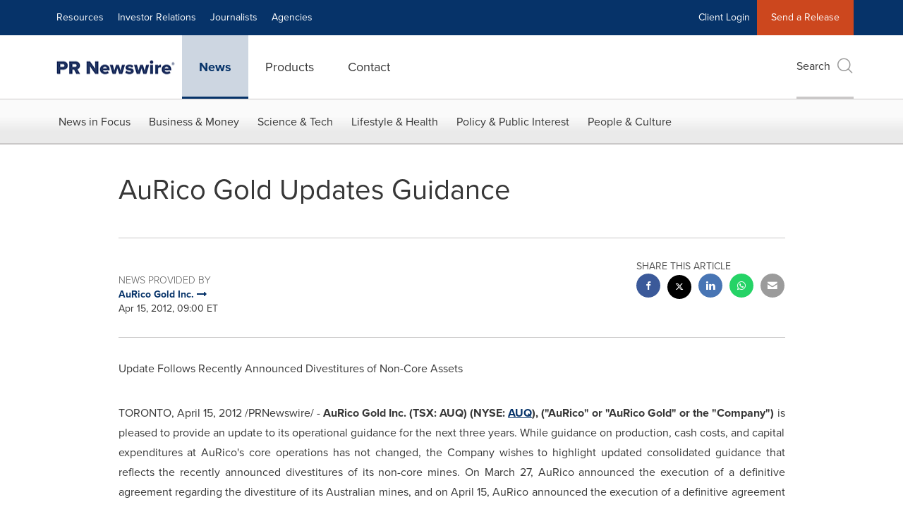

--- FILE ---
content_type: application/javascript; charset=UTF-8
request_url: https://www.prnewswire.com/cdn-cgi/challenge-platform/h/b/scripts/jsd/d251aa49a8a3/main.js?
body_size: 9066
content:
window._cf_chl_opt={AKGCx8:'b'};~function(x6,Ds,DN,Dl,Db,Dd,DF,Dn,x0,x1){x6=Q,function(m,T,xN,x5,D,x){for(xN={m:228,T:273,D:375,x:270,V:429,L:408,E:355,e:277,j:255,U:462,A:334,H:456},x5=Q,D=m();!![];)try{if(x=parseInt(x5(xN.m))/1*(-parseInt(x5(xN.T))/2)+parseInt(x5(xN.D))/3+parseInt(x5(xN.x))/4*(parseInt(x5(xN.V))/5)+parseInt(x5(xN.L))/6+-parseInt(x5(xN.E))/7*(parseInt(x5(xN.e))/8)+-parseInt(x5(xN.j))/9*(-parseInt(x5(xN.U))/10)+parseInt(x5(xN.A))/11*(-parseInt(x5(xN.H))/12),x===T)break;else D.push(D.shift())}catch(V){D.push(D.shift())}}(g,571987),Ds=this||self,DN=Ds[x6(286)],Dl=function(pE,pL,pV,px,pT,x7,T,D,x,V){return pE={m:457,T:337},pL={m:339,T:369,D:349,x:441,V:282,L:452,E:384,e:298,j:231,U:439,A:252,H:347,O:369,X:480,z:285,K:369,P:395,Z:466,i:369,G:371,v:485,C:470,B:340,h:326,S:369,s:276,N:252,l:371},pV={m:236},px={m:236,T:276,D:397,x:360,V:411,L:360,E:411,e:280,j:389,U:425,A:449,H:252,O:389,X:366,z:274,K:384,P:445,Z:242,i:263,G:389,v:340,C:441,B:369,h:411,S:366,s:309,N:252,l:441,b:252,Y:389,J:285,a:340,k:283,c:480,f:449,M:252,y:281,d:421,R:353,F:252,n:326},pT={m:238,T:276},x7=x6,T={'IQLoH':function(L,E){return L>E},'cHmyv':function(L,E){return L<E},'fknhq':function(L,E){return L-E},'NnMXC':function(L,E){return L>E},'wnQxx':function(L,E){return L|E},'iMAed':function(L,E){return L&E},'Kfzcd':function(L,E){return E|L},'CgFDs':function(L,E){return L<<E},'MBWzn':function(L,E){return L-E},'ZSuqE':function(L,E){return L-E},'xcXLz':function(L,E){return E==L},'bQRLl':function(L,E){return L(E)},'GPZof':function(L,E){return E==L},'JpuqZ':function(L,E){return L<E},'jNoou':function(L,E){return E&L},'FEyho':function(L,E){return L<E},'hXiEZ':function(L,E){return L<<E},'RGagv':function(L,E){return L-E},'axwpA':function(L,E){return L>E},'DKYHP':function(L,E){return L!=E},'OwdMi':function(L,E){return L*E},'dpaEK':function(L,E){return L<E},'imyuP':function(L,E){return L==E},'qmHsq':function(L,E){return E&L},'gvkHV':function(L,E){return L(E)},'dIemj':function(L,E){return L>E},'PRumb':function(L,E){return L<E},'kqmjm':function(L,E){return L-E},'YWhRm':function(L,E){return L==E},'MdeTx':function(L,E){return L(E)},'FQnhu':function(L,E){return L(E)}},D=String[x7(pE.m)],x={'h':function(L){return null==L?'':x.g(L,6,function(E,x8){return x8=Q,x8(pT.m)[x8(pT.T)](E)})},'g':function(L,E,j,x9,U,A,H,O,X,z,K,P,Z,i,G,C,B,S){if(x9=x7,null==L)return'';for(A={},H={},O='',X=2,z=3,K=2,P=[],Z=0,i=0,G=0;G<L[x9(px.m)];G+=1)if(C=L[x9(px.T)](G),Object[x9(px.D)][x9(px.x)][x9(px.V)](A,C)||(A[C]=z++,H[C]=!0),B=O+C,Object[x9(px.D)][x9(px.L)][x9(px.E)](A,B))O=B;else{if(Object[x9(px.D)][x9(px.L)][x9(px.V)](H,O)){if(T[x9(px.e)](256,O[x9(px.j)](0))){for(U=0;T[x9(px.U)](U,K);Z<<=1,i==T[x9(px.A)](E,1)?(i=0,P[x9(px.H)](j(Z)),Z=0):i++,U++);for(S=O[x9(px.O)](0),U=0;T[x9(px.X)](8,U);Z=T[x9(px.z)](Z<<1,T[x9(px.K)](S,1)),i==T[x9(px.A)](E,1)?(i=0,P[x9(px.H)](j(Z)),Z=0):i++,S>>=1,U++);}else{for(S=1,U=0;U<K;Z=T[x9(px.P)](T[x9(px.Z)](Z,1),S),i==T[x9(px.i)](E,1)?(i=0,P[x9(px.H)](j(Z)),Z=0):i++,S=0,U++);for(S=O[x9(px.G)](0),U=0;16>U;Z=S&1|Z<<1,i==T[x9(px.v)](E,1)?(i=0,P[x9(px.H)](j(Z)),Z=0):i++,S>>=1,U++);}X--,T[x9(px.C)](0,X)&&(X=Math[x9(px.B)](2,K),K++),delete H[O]}else for(S=A[O],U=0;U<K;Z=Z<<1.77|1&S,i==E-1?(i=0,P[x9(px.H)](j(Z)),Z=0):i++,S>>=1,U++);O=(X--,X==0&&(X=Math[x9(px.B)](2,K),K++),A[B]=z++,String(C))}if(''!==O){if(Object[x9(px.D)][x9(px.L)][x9(px.h)](H,O)){if(T[x9(px.S)](256,O[x9(px.O)](0))){for(U=0;U<K;Z<<=1,E-1==i?(i=0,P[x9(px.H)](T[x9(px.s)](j,Z)),Z=0):i++,U++);for(S=O[x9(px.G)](0),U=0;8>U;Z=Z<<1.58|T[x9(px.K)](S,1),i==E-1?(i=0,P[x9(px.N)](j(Z)),Z=0):i++,S>>=1,U++);}else{for(S=1,U=0;U<K;Z=Z<<1.27|S,T[x9(px.l)](i,E-1)?(i=0,P[x9(px.b)](j(Z)),Z=0):i++,S=0,U++);for(S=O[x9(px.Y)](0),U=0;16>U;Z=Z<<1.89|S&1,T[x9(px.J)](i,T[x9(px.a)](E,1))?(i=0,P[x9(px.b)](j(Z)),Z=0):i++,S>>=1,U++);}X--,T[x9(px.l)](0,X)&&(X=Math[x9(px.B)](2,K),K++),delete H[O]}else for(S=A[O],U=0;T[x9(px.k)](U,K);Z=Z<<1|T[x9(px.c)](S,1),i==T[x9(px.f)](E,1)?(i=0,P[x9(px.M)](j(Z)),Z=0):i++,S>>=1,U++);X--,0==X&&K++}for(S=2,U=0;T[x9(px.y)](U,K);Z=T[x9(px.z)](T[x9(px.d)](Z,1),1.12&S),T[x9(px.C)](i,T[x9(px.R)](E,1))?(i=0,P[x9(px.F)](j(Z)),Z=0):i++,S>>=1,U++);for(;;)if(Z<<=1,E-1==i){P[x9(px.M)](j(Z));break}else i++;return P[x9(px.n)]('')},'j':function(L,pp,xg){return pp={m:389},xg=x7,null==L?'':L==''?null:x.i(L[xg(pV.m)],32768,function(E,xQ){return xQ=xg,L[xQ(pp.m)](E)})},'i':function(L,E,j,xm,U,A,H,O,X,z,K,P,Z,i,G,C,S,B){for(xm=x7,U=[],A=4,H=4,O=3,X=[],P=j(0),Z=E,i=1,z=0;T[xm(pL.m)](3,z);U[z]=z,z+=1);for(G=0,C=Math[xm(pL.T)](2,2),K=1;T[xm(pL.D)](K,C);B=Z&P,Z>>=1,T[xm(pL.x)](0,Z)&&(Z=E,P=j(i++)),G|=T[xm(pL.V)](T[xm(pL.L)](0,B)?1:0,K),K<<=1);switch(G){case 0:for(G=0,C=Math[xm(pL.T)](2,8),K=1;C!=K;B=T[xm(pL.E)](P,Z),Z>>=1,T[xm(pL.e)](0,Z)&&(Z=E,P=j(i++)),G|=K*(0<B?1:0),K<<=1);S=D(G);break;case 1:for(G=0,C=Math[xm(pL.T)](2,16),K=1;T[xm(pL.D)](K,C);B=T[xm(pL.j)](P,Z),Z>>=1,Z==0&&(Z=E,P=j(i++)),G|=(0<B?1:0)*K,K<<=1);S=T[xm(pL.U)](D,G);break;case 2:return''}for(z=U[3]=S,X[xm(pL.A)](S);;){if(T[xm(pL.H)](i,L))return'';for(G=0,C=Math[xm(pL.O)](2,O),K=1;K!=C;B=T[xm(pL.X)](P,Z),Z>>=1,T[xm(pL.z)](0,Z)&&(Z=E,P=T[xm(pL.U)](j,i++)),G|=(0<B?1:0)*K,K<<=1);switch(S=G){case 0:for(G=0,C=Math[xm(pL.K)](2,8),K=1;T[xm(pL.D)](K,C);B=Z&P,Z>>=1,0==Z&&(Z=E,P=j(i++)),G|=T[xm(pL.V)](T[xm(pL.P)](0,B)?1:0,K),K<<=1);U[H++]=D(G),S=T[xm(pL.Z)](H,1),A--;break;case 1:for(G=0,C=Math[xm(pL.i)](2,16),K=1;T[xm(pL.D)](K,C);B=P&Z,Z>>=1,T[xm(pL.G)](0,Z)&&(Z=E,P=T[xm(pL.v)](j,i++)),G|=K*(0<B?1:0),K<<=1);U[H++]=T[xm(pL.C)](D,G),S=T[xm(pL.B)](H,1),A--;break;case 2:return X[xm(pL.h)]('')}if(0==A&&(A=Math[xm(pL.S)](2,O),O++),U[S])S=U[S];else if(H===S)S=z+z[xm(pL.s)](0);else return null;X[xm(pL.N)](S),U[H++]=z+S[xm(pL.s)](0),A--,z=S,T[xm(pL.l)](0,A)&&(A=Math[xm(pL.T)](2,O),O++)}}},V={},V[x7(pE.T)]=x.h,V}(),Db=null,Dd=Dy(),DF={},DF[x6(414)]='o',DF[x6(296)]='s',DF[x6(267)]='u',DF[x6(310)]='z',DF[x6(321)]='n',DF[x6(423)]='I',DF[x6(387)]='b',Dn=DF,Ds[x6(448)]=function(T,D,x,V,VE,VL,VV,xP,L,j,U,A,H,O,X){if(VE={m:308,T:380,D:246,x:264,V:380,L:433,E:262,e:385,j:433,U:385,A:454,H:241,O:236,X:471,z:249,K:278,P:333},VL={m:476,T:236,D:442,x:230},VV={m:397,T:360,D:411,x:252},xP=x6,L={'uvQUG':function(z,K){return z+K},'OUdsR':function(z,K){return z(K)},'QpXfH':function(z,K,P,Z){return z(K,P,Z)},'OOycw':function(z,K,P){return z(K,P)}},null===D||D===void 0)return V;for(j=L[xP(VE.m)](Do,D),T[xP(VE.T)][xP(VE.D)]&&(j=j[xP(VE.x)](T[xP(VE.V)][xP(VE.D)](D))),j=T[xP(VE.L)][xP(VE.E)]&&T[xP(VE.e)]?T[xP(VE.j)][xP(VE.E)](new T[(xP(VE.U))](j)):function(z,xr,K){for(xr=xP,z[xr(VL.m)](),K=0;K<z[xr(VL.T)];z[K+1]===z[K]?z[xr(VL.D)](L[xr(VL.x)](K,1),1):K+=1);return z}(j),U='nAsAaAb'.split('A'),U=U[xP(VE.A)][xP(VE.H)](U),A=0;A<j[xP(VE.O)];H=j[A],O=L[xP(VE.X)](DW,T,D,H),U(O)?(X='s'===O&&!T[xP(VE.z)](D[H]),xP(VE.K)===x+H?L[xP(VE.P)](E,x+H,O):X||E(x+H,D[H])):E(x+H,O),A++);return V;function E(z,K,xK){xK=Q,Object[xK(VV.m)][xK(VV.T)][xK(VV.D)](V,K)||(V[K]=[]),V[K][xK(VV.x)](z)}},x0=x6(413)[x6(316)](';'),x1=x0[x6(454)][x6(241)](x0),Ds[x6(331)]=function(m,T,VU,xZ,D,x,V,L,E){for(VU={m:392,T:236,D:359,x:446,V:236,L:453,E:383,e:252,j:251},xZ=x6,D={'aULYb':function(j,U){return U===j},'yfxZK':function(j,U){return j<U},'svaGx':function(j,U){return j(U)}},x=Object[xZ(VU.m)](T),V=0;V<x[xZ(VU.T)];V++)if(L=x[V],D[xZ(VU.D)]('f',L)&&(L='N'),m[L]){for(E=0;D[xZ(VU.x)](E,T[x[V]][xZ(VU.V)]);-1===m[L][xZ(VU.L)](T[x[V]][E])&&(D[xZ(VU.E)](x1,T[x[V]][E])||m[L][xZ(VU.e)]('o.'+T[x[V]][E])),E++);}else m[L]=T[x[V]][xZ(VU.j)](function(j){return'o.'+j})},x3();function Da(pu,pZ,xp,m,T,V,L,E,e,j,U){if(pu={m:279,T:417,D:269,x:402,V:427,L:344,E:378,e:372,j:314,U:386,A:437,H:374,O:295,X:348,z:390,K:401,P:338,Z:330,i:325,G:245,v:483,C:400,B:265,h:460,S:279,s:261,N:365,l:365,b:237,Y:287,J:313,a:404,k:403,c:458,f:351,M:304,y:455,d:419,R:337},pZ={m:315,T:427},xp=x6,m={'AEqzy':xp(pu.m),'svcJp':xp(pu.T),'uemeI':xp(pu.D),'JMjBW':xp(pu.x),'MaJHk':xp(pu.V),'FtFog':function(D){return D()},'jFQfu':function(D,V){return V===D},'KXLhu':function(D,V){return D!==V},'tmtqN':xp(pu.L),'rAydD':function(D,V){return D!==V},'kfJtC':xp(pu.E)},T=m[xp(pu.e)](DY),m[xp(pu.j)](T,null)){if(m[xp(pu.U)](m[xp(pu.A)],m[xp(pu.A)]))T(m[xp(pu.H)]);else return}Db&&(m[xp(pu.O)](xp(pu.X),m[xp(pu.z)])?clearTimeout(Db):(V=A[xp(pu.K)],L=xp(pu.P)+H[xp(pu.Z)][xp(pu.i)]+xp(pu.G)+V.r+m[xp(pu.v)],E=new O[(xp(pu.C))](),E[xp(pu.B)](m[xp(pu.h)],L),E[xp(pu.S)]=2500,E[xp(pu.s)]=function(){},e={},e[xp(pu.N)]=X[xp(pu.Z)][xp(pu.l)],e[xp(pu.b)]=z[xp(pu.Z)][xp(pu.b)],e[xp(pu.Y)]=K[xp(pu.Z)][xp(pu.Y)],e[xp(pu.J)]=P[xp(pu.Z)][xp(pu.a)],e[xp(pu.k)]=Z,j=e,U={},U[xp(pu.c)]=G,U[xp(pu.f)]=j,U[xp(pu.M)]=m[xp(pu.y)],E[xp(pu.d)](i[xp(pu.R)](U))));Db=setTimeout(function(xV){if(xV=xp,m[xV(pZ.m)]!==xV(pZ.T))return![];else Dw()},1e3*T)}function DR(x,V,V5,xH,L,E,j,U,A,H,O,X,z,P,Z,i,G){if(V5={m:233,T:434,D:338,x:245,V:269,L:402,E:291,e:477,j:392,U:236,A:352,H:388,O:236,X:453,z:235,K:252,P:361,Z:251,i:438,G:363,v:473,C:401,B:361,h:354,S:394,s:330,N:325,l:294,b:417,Y:400,J:265,a:416,k:279,c:261,f:365,M:365,y:237,d:330,R:287,F:287,n:313,I:330,W:404,o:403,g0:458,g1:351,g2:304,g3:268,g4:419,g5:337,g6:482,g7:389,g8:376,g9:481},xH=x6,L={'EIeYg':function(K,P){return K===P},'wQvah':function(K,P){return K<P},'ePmGe':function(K,P){return K(P)},'zjprB':function(K,P){return K+P},'aAJSC':function(K,P){return K(P)},'AgAWf':function(K,P){return K|P},'DaamC':function(K,P){return K-P},'YpYja':xH(V5.m),'HfRfu':xH(V5.T),'GAfEj':function(K,P){return K+P},'PMfdQ':xH(V5.D),'KKSaD':xH(V5.x),'jWsPZ':xH(V5.V),'McpPD':xH(V5.L)},!Dk(0)){if(L[xH(V5.E)]!==L[xH(V5.e)])return![];else for(P=O[xH(V5.j)](X),Z=0;Z<P[xH(V5.U)];Z++)if(i=P[Z],L[xH(V5.A)]('f',i)&&(i='N'),S[i]){for(G=0;L[xH(V5.H)](G,s[P[Z]][xH(V5.O)]);-1===N[i][xH(V5.X)](l[P[Z]][G])&&(L[xH(V5.z)](b,Y[P[Z]][G])||J[i][xH(V5.K)](L[xH(V5.P)]('o.',a[P[Z]][G]))),G++);}else k[i]=P[P[Z]][xH(V5.Z)](function(F){return'o.'+F})}j=(E={},E[xH(V5.i)]=x,E[xH(V5.G)]=V,E);try{if(xH(V5.v)===xH(V5.v))U=Ds[xH(V5.C)],A=L[xH(V5.B)](L[xH(V5.h)](L[xH(V5.S)],Ds[xH(V5.s)][xH(V5.N)]),L[xH(V5.l)])+U.r+xH(V5.b),H=new Ds[(xH(V5.Y))](),H[xH(V5.J)](L[xH(V5.a)],A),H[xH(V5.k)]=2500,H[xH(V5.c)]=function(){},O={},O[xH(V5.f)]=Ds[xH(V5.s)][xH(V5.M)],O[xH(V5.y)]=Ds[xH(V5.d)][xH(V5.y)],O[xH(V5.R)]=Ds[xH(V5.d)][xH(V5.F)],O[xH(V5.n)]=Ds[xH(V5.I)][xH(V5.W)],O[xH(V5.o)]=Dd,X=O,z={},z[xH(V5.g0)]=j,z[xH(V5.g1)]=X,z[xH(V5.g2)]=L[xH(V5.g3)],H[xH(V5.g4)](Dl[xH(V5.g5)](z));else{for(J=0;a<k;f<<=1,y-1==M?(d=0,R[xH(V5.K)](L[xH(V5.g6)](F,n)),I=0):W++,c++);for(o=g0[xH(V5.g7)](0),g1=0;8>g2;g4=L[xH(V5.g8)](g5<<1.58,1.51&g6),g7==L[xH(V5.g9)](g8,1)?(g9=0,gg[xH(V5.K)](L[xH(V5.g6)](gQ,gm)),gT=0):gD++,gx>>=1,g3++);}}catch(Z){}}function x2(VO,xu,D,O,X,x,V,L,E,j,U,A){D=(VO={m:379,T:382,D:432,x:463,V:463,L:401,E:467,e:321,j:290,U:316,A:487,H:368,O:364,X:275,z:311,K:444,P:341,Z:232,i:247,G:244,v:487,C:271,B:232,h:346,S:299},xu=x6,{'gagUS':function(H,O){return H!==O},'BrBvX':function(H,O,X,z,K){return H(O,X,z,K)},'iUtWL':xu(VO.m),'ADJLQ':xu(VO.T),'RMOFq':xu(VO.D)});try{if(xu(VO.x)!==xu(VO.V))return O=A[xu(VO.L)],!O?null:(X=O.i,D[xu(VO.E)](typeof X,xu(VO.e))||X<30)?null:X;else for(x=xu(VO.j)[xu(VO.U)]('|'),V=0;!![];){switch(x[V++]){case'0':j=D[xu(VO.A)](pRIb1,U,U,'',j);continue;case'1':L=DN[xu(VO.H)](D[xu(VO.O)]);continue;case'2':j=D[xu(VO.A)](pRIb1,U,U[xu(VO.X)]||U[xu(VO.z)],'n.',j);continue;case'3':L[xu(VO.K)]=D[xu(VO.P)];continue;case'4':DN[xu(VO.Z)][xu(VO.i)](L);continue;case'5':L[xu(VO.G)]='-1';continue;case'6':j=D[xu(VO.v)](pRIb1,U,L[D[xu(VO.C)]],'d.',j);continue;case'7':return E={},E.r=j,E.e=null,E;case'8':DN[xu(VO.B)][xu(VO.h)](L);continue;case'9':j={};continue;case'10':U=L[xu(VO.S)];continue}break}}catch(O){return A={},A.r={},A.e=O,A}}function DY(pH,xx,T,D,x,V){if(pH={m:336,T:396,D:401,x:336,V:321,L:396,E:312,e:323,j:252,U:389,A:252},xx=x6,T={},T[xx(pH.m)]=function(L,E){return L!==E},T[xx(pH.T)]=function(L,E){return L<E},D=T,x=Ds[xx(pH.D)],!x)return null;if(V=x.i,D[xx(pH.x)](typeof V,xx(pH.V))||D[xx(pH.L)](V,30)){if(xx(pH.E)===xx(pH.e)){for(f=1,M=0;y<d;F=n<<1.61|I,o-1==W?(g0=0,g1[xx(pH.j)](g2(g3)),g4=0):g5++,g6=0,R++);for(g7=g8[xx(pH.U)](0),g9=0;16>gg;gm=gT<<1|gD&1.02,gp-1==gx?(gV=0,gL[xx(pH.A)](gE(gt)),gq=0):ge++,gj>>=1,gQ++);}else return null}return V}function g(Vw){return Vw='kqmjm,gagUS,function,auNRg,FQnhu,QpXfH,Function,eNFoa,hXwBJ,bhHbq,sort,HfRfu,catch,ShAKP,jNoou,DaamC,aAJSC,svcJp,lCvou,MdeTx,qKOgB,BrBvX,721117lDfDXU,HTpIs,uvQUG,qmHsq,body,PyrcI,uePrk,ePmGe,length,SSTpq3,VtWfsxEUn68AT2NRJlZGFwIPHOBvm-0Y9Krey5iX1zQbq3Lc$jSCok+pdDaM47ghu,DOMContentLoaded,ZTGDb,bind,CgFDs,sid,tabIndex,/b/ov1/0.24397010868742716:1768576398:uZ0EStzFFqz9dCU1-J86hKzsZDsLr3j3RpfkHuAoNDQ/,getOwnPropertyNames,removeChild,IPiHf,isNaN,4|3|1|0|2,map,push,nyxsK,[native code],585ecJXVg,RhjUI,dLGzm,randomUUID,JHFeA,error on cf_chl_props,ontimeout,from,MBWzn,concat,open,Uepbq,undefined,McpPD,POST,4lSHBtj,RMOFq,DAsxE,2yicmBS,wnQxx,clientInformation,charAt,1857208XIGVZR,d.cookie,timeout,IQLoH,FEyho,OwdMi,JpuqZ,error,GPZof,document,LRmiB4,ZwjPb,vrRLb,1|3|5|8|10|9|0|2|6|4|7,YpYja,stringify,rpJRh,KKSaD,rAydD,string,fahSH,imyuP,contentWindow,KZgvd,SNPzx,VSGdz,postMessage,source,blUKC,tyYhN,event,OUdsR,bQRLl,symbol,navigator,siCYR,pkLOA2,jFQfu,MaJHk,split,LcnHN,location,AnVao,idxKc,number,PaEAr,NyGXT,xqSga,AKGCx8,join,onload,lNLaG,/jsd/oneshot/d251aa49a8a3/0.24397010868742716:1768576398:uZ0EStzFFqz9dCU1-J86hKzsZDsLr3j3RpfkHuAoNDQ/,_cf_chl_opt,rxvNi8,AHBhC,OOycw,11txnHtr,EnLwD,PLhDx,UuxFojgQO,/cdn-cgi/challenge-platform/h/,axwpA,ZSuqE,ADJLQ,onreadystatechange,href,koInC,jemEO,appendChild,dIemj,sCYhP,DKYHP,hdIvK,chctx,EIeYg,RGagv,GAfEj,21rNrTbL,jpmYe,http-code:,floor,aULYb,hasOwnProperty,zjprB,parent,TYlZ6,iUtWL,CnwA5,NnMXC,LYzqA,createElement,pow,loading,YWhRm,FtFog,vQptg,AEqzy,1990431OWhATw,AgAWf,xhr-error,ShGgJ,iframe,Object,cloudflare-invisible,display: none,svaGx,iMAed,Set,KXLhu,boolean,wQvah,charCodeAt,kfJtC,QyLlu,keys,bbTSM,PMfdQ,PRumb,ycBEZ,prototype,toString,detail,XMLHttpRequest,__CF$cv$params,jsd,JBxy9,aUjz8,dwBkJ,isArray,VgUvA,6782772hDJxMn,getPrototypeOf,rxIel,call,RWTfb,_cf_chl_opt;JJgc4;PJAn2;kJOnV9;IWJi4;OHeaY1;DqMg0;FKmRv9;LpvFx1;cAdz2;PqBHf2;nFZCC5;ddwW5;pRIb1;rxvNi8;RrrrA2;erHi9,object,RBnLl,jWsPZ,/invisible/jsd,success,send,log,hXiEZ,BZqGE,bigint,TIKcy,cHmyv,status,irtVc,wHQdX,3540725CbgXyz,random,addEventListener,contentDocument,Array,PyZxN,now,readyState,tmtqN,AdeF3,gvkHV,onerror,xcXLz,splice,Yonic,style,Kfzcd,yfxZK,deQPn,pRIb1,fknhq,LARCq,LRONg,dpaEK,indexOf,includes,JMjBW,14327844ovlJBe,fromCharCode,errorInfoObject,UOCCY,uemeI,api,104840ynHYpp,UkRSG,aPBLL,QThfx'.split(','),g=function(){return Vw},g()}function Dk(m,pi,xL){return pi={m:430},xL=x6,Math[xL(pi.m)]()<m}function Dw(m,pj,pe,xT,T,D){pj={m:415,T:260},pe={m:468,T:320},xT=x6,T={'idxKc':function(x,V){return x(V)},'RBnLl':function(x,V,L){return x(V,L)}},D=x2(),T[xT(pj.m)](DM,D.r,function(x,xD){xD=xT,typeof m===xD(pe.m)&&T[xD(pe.T)](m,x),Da()}),D.e&&DR(xT(pj.T),D.e)}function x3(Vl,VN,VS,xi,m,T,D,x,V){if(Vl={m:422,T:300,D:412,x:257,V:401,L:317,E:306,e:322,j:436,U:370,A:475,H:431,O:431,X:239,z:342,K:342},VN={m:391,T:459,D:436,x:370,V:342,L:324},VS={m:350,T:300,D:335,x:252,V:389,L:302,E:252,e:297,j:459,U:328,A:410,H:279,O:261,X:229},xi=x6,m={'HTpIs':function(L,E){return L(E)},'blUKC':function(L,E){return E===L},'Uepbq':xi(Vl.m),'hdIvK':xi(Vl.T),'UOCCY':function(L,E){return L!==E},'lNLaG':xi(Vl.D),'QyLlu':function(L){return L()},'xqSga':function(L){return L()},'LcnHN':xi(Vl.x),'PaEAr':function(L){return L()},'bhHbq':function(L){return L()}},T=Ds[xi(Vl.V)],!T){if(m[xi(Vl.L)]===xi(Vl.E))D(x);else return}if(!m[xi(Vl.e)](Df))return;(D=![],x=function(Vh,VB,Vv,xv,E,VC,U){if(Vh={m:305,T:266,D:266},VB={m:289,T:279},Vv={m:229},xv=xi,E={'EnLwD':function(e,j){return e-j},'VSGdz':function(e,j){return e>j},'fahSH':function(e,j,xG){return xG=Q,m[xG(Vv.m)](e,j)}},m[xv(VS.m)]!==xv(VS.T)){for(f=1,M=0;y<d;F=I|n<<1.95,W==E[xv(VS.D)](o,1)?(g0=0,g1[xv(VS.x)](g2(g3)),g4=0):g5++,g6=0,R++);for(g7=g8[xv(VS.V)](0),g9=0;E[xv(VS.L)](16,gg);gm=gT<<1.38|gD&1,gx==gp-1?(gV=0,gL[xv(VS.E)](E[xv(VS.e)](gE,gt)),gq=0):ge++,gj>>=1,gQ++);}else if(!D){if(D=!![],!Df()){if(m[xv(VS.j)](m[xv(VS.U)],xv(VS.A)))return;else VC={m:229},U={'vrRLb':function(A,H,xC){return xC=xv,m[xC(VC.m)](A,H)}},x[xv(VS.H)]=5e3,V[xv(VS.O)]=function(xB){xB=xv,U[xB(VB.m)](E,xB(VB.T))}}m[xv(VS.X)](Dw,function(U,xh){if(xh=xv,m[xh(Vh.m)](m[xh(Vh.T)],m[xh(Vh.D)]))x4(T,U);else return})}},DN[xi(Vl.j)]!==xi(Vl.U))?m[xi(Vl.A)](x):Ds[xi(Vl.H)]?DN[xi(Vl.O)](xi(Vl.X),x):(V=DN[xi(Vl.z)]||function(){},DN[xi(Vl.K)]=function(xS){xS=xi,m[xS(VN.m)](V),m[xS(VN.T)](DN[xS(VN.D)],xS(VN.x))&&(DN[xS(VN.V)]=V,m[xS(VN.L)](x))})}function DI(T,D,V8,xO,x,V){return V8={m:486,T:474,D:486,x:472,V:474,L:397,E:398,e:411,j:453,U:254},xO=x6,x={},x[xO(V8.m)]=function(L,E){return L instanceof E},x[xO(V8.T)]=function(L,E){return L<E},V=x,V[xO(V8.D)](D,T[xO(V8.x)])&&V[xO(V8.V)](0,T[xO(V8.x)][xO(V8.L)][xO(V8.E)][xO(V8.e)](D)[xO(V8.j)](xO(V8.U)))}function Df(ps,xt,m,T,D,x,V,L){for(ps={m:250,T:405,D:316,x:240,V:293,L:358,E:443,e:435,j:447},xt=x6,m={'dwBkJ':xt(ps.m),'ZTGDb':function(E,e){return E>e},'rpJRh':function(E,e){return E-e},'Yonic':function(E,e){return E/e},'deQPn':function(E){return E()}},T=m[xt(ps.T)][xt(ps.D)]('|'),D=0;!![];){switch(T[D++]){case'0':if(m[xt(ps.x)](m[xt(ps.V)](x,V),L))return![];continue;case'1':x=Math[xt(ps.L)](m[xt(ps.E)](Date[xt(ps.e)](),1e3));continue;case'2':return!![];case'3':V=m[xt(ps.j)](Dc);continue;case'4':L=3600;continue}break}}function x4(x,V,Vb,xs,L,E,e,j){if(Vb={m:407,T:418,D:461,x:304,V:381,L:243,E:307,e:407,j:362,U:303,A:304,H:381,O:307,X:284,z:399,K:303},xs=x6,L={},L[xs(Vb.m)]=xs(Vb.T),E=L,!x[xs(Vb.D)])return;V===xs(Vb.T)?(e={},e[xs(Vb.x)]=xs(Vb.V),e[xs(Vb.L)]=x.r,e[xs(Vb.E)]=E[xs(Vb.e)],Ds[xs(Vb.j)][xs(Vb.U)](e,'*')):(j={},j[xs(Vb.A)]=xs(Vb.H),j[xs(Vb.L)]=x.r,j[xs(Vb.O)]=xs(Vb.X),j[xs(Vb.z)]=V,Ds[xs(Vb.j)][xs(Vb.K)](j,'*'))}function Q(m,T,D,x){return m=m-228,D=g(),x=D[m],x}function Dy(pR,xA){return pR={m:258,T:258},xA=x6,crypto&&crypto[xA(pR.m)]?crypto[xA(pR.T)]():''}function DW(T,D,x,VQ,xX,V,L,E,e){L=(VQ={m:332,T:288,D:356,x:450,V:414,L:259,E:356,e:468,j:478,U:478,A:433,H:406,O:468},xX=x6,V={},V[xX(VQ.m)]=xX(VQ.T),V[xX(VQ.D)]=function(j,U){return U==j},V[xX(VQ.x)]=xX(VQ.V),V);try{E=D[x]}catch(j){return xX(VQ.L)===L[xX(VQ.m)]?null:'i'}if(L[xX(VQ.D)](null,E))return E===void 0?'u':'x';if(L[xX(VQ.x)]==typeof E)try{if(L[xX(VQ.E)](xX(VQ.e),typeof E[xX(VQ.j)]))return E[xX(VQ.U)](function(){}),'p'}catch(A){}return T[xX(VQ.A)][xX(VQ.H)](E)?'a':E===T[xX(VQ.A)]?'D':!0===E?'T':E===!1?'F':(e=typeof E,xX(VQ.O)==e?DI(T,E)?'N':'f':Dn[e]||'?')}function DM(m,T,pd,py,pM,pf,xq,D,x,V,e,L,j){if(pd={m:279,T:256,D:373,x:377,V:269,L:248,E:401,e:420,j:330,U:400,A:265,H:272,O:469,X:338,z:330,K:325,P:329,Z:461,i:367,G:484,v:253,C:393,B:236,h:453,S:252,s:251,N:261,l:327,b:440,Y:318,J:343,a:343,k:461,c:301,f:419,M:337,y:292},py={m:479,T:234},pM={m:451,T:256,D:345,x:465,V:426,L:428,E:418,e:367,j:373,U:464,A:357,H:426,O:304,X:381,z:243,K:307,P:418,Z:362,i:303},pf={m:424},xq=x6,D={'bbTSM':function(E,e){return E<e},'TIKcy':xq(pd.m),'LRONg':function(E,e){return E!==e},'jemEO':xq(pd.T),'QThfx':function(E,e){return E>=e},'wHQdX':function(E,e){return E(e)},'LYzqA':function(E,e){return e===E},'aPBLL':xq(pd.D),'ShAKP':function(E,e){return E(e)},'uePrk':xq(pd.x),'DAsxE':xq(pd.V),'auNRg':function(E,e){return E+e},'nyxsK':xq(pd.L),'SNPzx':function(E){return E()}},x=Ds[xq(pd.E)],console[xq(pd.e)](Ds[xq(pd.j)]),V=new Ds[(xq(pd.U))](),V[xq(pd.A)](D[xq(pd.H)],D[xq(pd.O)](xq(pd.X)+Ds[xq(pd.z)][xq(pd.K)]+xq(pd.P),x.r)),x[xq(pd.Z)]){if(D[xq(pd.i)](xq(pd.G),D[xq(pd.v)])){if(e=B[h],e==='f'&&(e='N'),S[e]){for(j=0;D[xq(pd.C)](j,s[N[l]][xq(pd.B)]);-1===b[e][xq(pd.h)](Y[J[a]][j])&&(k(c[e[M]][j])||y[e][xq(pd.S)]('o.'+d[R[F]][j])),j++);}else n[e]=I[W[o]][xq(pd.s)](function(g3){return'o.'+g3})}else V[xq(pd.m)]=5e3,V[xq(pd.N)]=function(xe){xe=xq,T(D[xe(pf.m)])}}V[xq(pd.l)]=function(xj,U){(xj=xq,D[xj(pM.m)](xj(pM.T),D[xj(pM.D)]))?x(V,L):D[xj(pM.x)](V[xj(pM.V)],200)&&V[xj(pM.V)]<300?D[xj(pM.L)](T,xj(pM.E)):D[xj(pM.e)](xj(pM.j),D[xj(pM.U)])?T(xj(pM.A)+V[xj(pM.H)]):(U={},U[xj(pM.O)]=xj(pM.X),U[xj(pM.z)]=x.r,U[xj(pM.K)]=xj(pM.P),D[xj(pM.Z)][xj(pM.i)](U,'*'))},V[xq(pd.b)]=function(xU){xU=xq,D[xU(py.m)](T,D[xU(py.T)])},L={'t':Dc(),'lhr':DN[xq(pd.Y)]&&DN[xq(pd.Y)][xq(pd.J)]?DN[xq(pd.Y)][xq(pd.a)]:'','api':x[xq(pd.k)]?!![]:![],'c':D[xq(pd.c)](DJ),'payload':m},V[xq(pd.f)](Dl[xq(pd.M)](JSON[xq(pd.y)](L)))}function DJ(){return DY()!==null}function Dc(pv,xE,m,T){return pv={m:401,T:358,D:319},xE=x6,m={'AnVao':function(D,x){return D(x)}},T=Ds[xE(pv.m)],Math[xE(pv.T)](+m[xE(pv.D)](atob,T.t))}function Do(m,Vm,xz,T){for(Vm={m:264,T:392,D:409},xz=x6,T=[];null!==m;T=T[xz(Vm.m)](Object[xz(Vm.T)](m)),m=Object[xz(Vm.D)](m));return T}}()